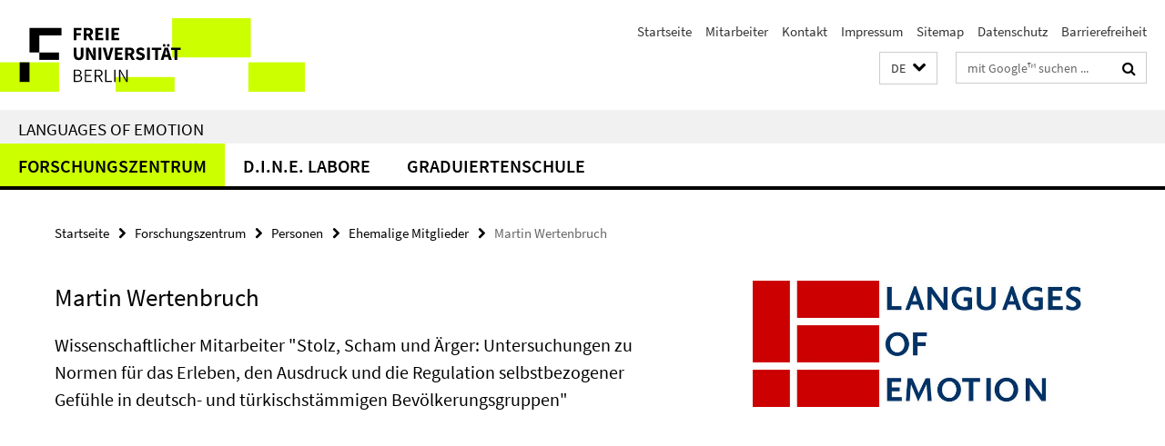

--- FILE ---
content_type: text/html; charset=utf-8
request_url: http://www.loe.fu-berlin.de/index.html?comp=navbar&irq=1&pm=0
body_size: 2686
content:
<!-- BEGIN Fragment default/26011920/navbar-wrapper/14621705/1606821887/?192956:1800 -->
<!-- BEGIN Fragment default/26011920/navbar/fe75a45161c96e0f0d0f16eeb356d3c76932ff12/?162434:86400 -->
<nav class="main-nav-container no-print nocontent" style="display: none;"><div class="container main-nav-container-inner"><div class="main-nav-scroll-buttons" style="display:none"><div id="main-nav-btn-scroll-left" role="button"><div class="fa fa-angle-left"></div></div><div id="main-nav-btn-scroll-right" role="button"><div class="fa fa-angle-right"></div></div></div><div class="main-nav-toggle"><span class="main-nav-toggle-text">Menü</span><span class="main-nav-toggle-icon"><span class="line"></span><span class="line"></span><span class="line"></span></span></div><ul class="main-nav level-1" id="fub-main-nav"><li class="main-nav-item level-1 has-children" data-index="0" data-menu-item-path="/zentrum" data-menu-shortened="0" id="main-nav-item-zentrum"><a class="main-nav-item-link level-1" href="/zentrum/index.html">Forschungszentrum</a><div class="icon-has-children"><div class="fa fa-angle-right"></div><div class="fa fa-angle-down"></div><div class="fa fa-angle-up"></div></div><div class="container main-nav-parent level-2" style="display:none"><a class="main-nav-item-link level-1" href="/zentrum/index.html"><span>Zur Übersichtsseite Forschungszentrum</span></a></div><ul class="main-nav level-2"><li class="main-nav-item level-2 " data-menu-item-path="/zentrum/profil"><a class="main-nav-item-link level-2" href="/zentrum/profil/index.html">Profil</a></li><li class="main-nav-item level-2 has-children" data-menu-item-path="/zentrum/forschung"><a class="main-nav-item-link level-2" href="/zentrum/forschung/index.html">Forschung</a><div class="icon-has-children"><div class="fa fa-angle-right"></div><div class="fa fa-angle-down"></div><div class="fa fa-angle-up"></div></div><ul class="main-nav level-3"><li class="main-nav-item level-3 has-children" data-menu-item-path="/zentrum/forschung/laufend"><a class="main-nav-item-link level-3" href="/zentrum/forschung/laufend/index.html">Laufende Projekte</a><div class="icon-has-children"><div class="fa fa-angle-right"></div><div class="fa fa-angle-down"></div><div class="fa fa-angle-up"></div></div><ul class="main-nav level-4"><li class="main-nav-item level-4 " data-menu-item-path="/zentrum/forschung/laufend/eingeworben"><a class="main-nav-item-link level-4" href="/zentrum/forschung/laufend/eingeworben/index.html">Eingeworbene Projekte</a></li></ul></li><li class="main-nav-item level-3 has-children" data-menu-item-path="/zentrum/forschung/abgeschlossen"><a class="main-nav-item-link level-3" href="/zentrum/forschung/abgeschlossen/index.html">Abgeschlossene Projekte</a><div class="icon-has-children"><div class="fa fa-angle-right"></div><div class="fa fa-angle-down"></div><div class="fa fa-angle-up"></div></div><ul class="main-nav level-4"><li class="main-nav-item level-4 " data-menu-item-path="/zentrum/forschung/abgeschlossen/depression"><a class="main-nav-item-link level-4" href="/zentrum/forschung/abgeschlossen/depression/index.html">Maintaining mechanisms in chronic depression and their changeability: the role of enhanced discrepancy responding</a></li><li class="main-nav-item level-4 " data-menu-item-path="/zentrum/forschung/abgeschlossen/erlernen_von_konstruktionen"><a class="main-nav-item-link level-4" href="/zentrum/forschung/abgeschlossen/erlernen_von_konstruktionen/index.html">Neuronale Korrelate beim Erlernen von Konstruktionen (GW 702)</a></li><li class="main-nav-item level-4 " data-menu-item-path="/zentrum/forschung/abgeschlossen/verkoerperte_metaphern"><a class="main-nav-item-link level-4" href="/zentrum/forschung/abgeschlossen/verkoerperte_metaphern/index.html">Verkörperte Metaphern und ihre Bedingungen (GW 701)</a></li></ul></li></ul></li><li class="main-nav-item level-2 has-children" data-menu-item-path="/zentrum/publikationen"><a class="main-nav-item-link level-2" href="/zentrum/publikationen/index.html">Publikationen</a><div class="icon-has-children"><div class="fa fa-angle-right"></div><div class="fa fa-angle-down"></div><div class="fa fa-angle-up"></div></div><ul class="main-nav level-3"><li class="main-nav-item level-3 " data-menu-item-path="/zentrum/publikationen/datenbank"><a class="main-nav-item-link level-3" href="/zentrum/publikationen/datenbank/index.html">Alle Publikationen</a></li></ul></li><li class="main-nav-item level-2 has-children" data-menu-item-path="/zentrum/personen"><a class="main-nav-item-link level-2" href="/zentrum/personen/index.html">Personen</a><div class="icon-has-children"><div class="fa fa-angle-right"></div><div class="fa fa-angle-down"></div><div class="fa fa-angle-up"></div></div><ul class="main-nav level-3"><li class="main-nav-item level-3 " data-menu-item-path="/zentrum/personen/leitung"><a class="main-nav-item-link level-3" href="/zentrum/personen/leitung/index.html">Ehemalige Leitung</a></li><li class="main-nav-item level-3 " data-menu-item-path="/zentrum/personen/ehemalige-mitglieder"><a class="main-nav-item-link level-3" href="/zentrum/personen/ehemalige-mitglieder/index.html">Ehemalige Mitglieder</a></li><li class="main-nav-item level-3 " data-menu-item-path="/zentrum/personen/pi"><a class="main-nav-item-link level-3" href="/zentrum/personen/pi/index.html">Principal Investigators</a></li></ul></li><li class="main-nav-item level-2 has-children" data-menu-item-path="/zentrum/einblicke"><a class="main-nav-item-link level-2" href="/zentrum/einblicke/index.html">Einblicke</a><div class="icon-has-children"><div class="fa fa-angle-right"></div><div class="fa fa-angle-down"></div><div class="fa fa-angle-up"></div></div><ul class="main-nav level-3"><li class="main-nav-item level-3 has-children" data-menu-item-path="/zentrum/einblicke/ringvorlesung"><a class="main-nav-item-link level-3" href="/zentrum/einblicke/ringvorlesung/index.html">Ringvorlesung</a><div class="icon-has-children"><div class="fa fa-angle-right"></div><div class="fa fa-angle-down"></div><div class="fa fa-angle-up"></div></div><ul class="main-nav level-4"><li class="main-nav-item level-4 " data-menu-item-path="/zentrum/einblicke/ringvorlesung/einfuehrung"><a class="main-nav-item-link level-4" href="/zentrum/einblicke/ringvorlesung/einfuehrung/index.html">Einführung in die Ringvorlesung</a></li><li class="main-nav-item level-4 " data-menu-item-path="/zentrum/einblicke/ringvorlesung/affektmobilsierung"><a class="main-nav-item-link level-4" href="/zentrum/einblicke/ringvorlesung/affektmobilsierung/index.html">Affektmobilisierung im Kriegsfilm</a></li><li class="main-nav-item level-4 " data-menu-item-path="/zentrum/einblicke/ringvorlesung/kollektive"><a class="main-nav-item-link level-4" href="/zentrum/einblicke/ringvorlesung/kollektive/index.html">Kollektive Emotionen und Glauben</a></li><li class="main-nav-item level-4 " data-menu-item-path="/zentrum/einblicke/ringvorlesung/angst"><a class="main-nav-item-link level-4" href="/zentrum/einblicke/ringvorlesung/angst/index.html">Angst und Ärger</a></li><li class="main-nav-item level-4 " data-menu-item-path="/zentrum/einblicke/ringvorlesung/angemessenheit"><a class="main-nav-item-link level-4" href="/zentrum/einblicke/ringvorlesung/angemessenheit/index.html">Der Sinn für Angemessenheit</a></li><li class="main-nav-item level-4 " data-menu-item-path="/zentrum/einblicke/ringvorlesung/musik"><a class="main-nav-item-link level-4" href="/zentrum/einblicke/ringvorlesung/musik/index.html">Musik, Emotion, Gehirn</a></li><li class="main-nav-item level-4 " data-menu-item-path="/zentrum/einblicke/ringvorlesung/philosophie"><a class="main-nav-item-link level-4" href="/zentrum/einblicke/ringvorlesung/philosophie/index.html">Philosophiehistorische Emotionsforschung</a></li><li class="main-nav-item level-4 " data-menu-item-path="/zentrum/einblicke/ringvorlesung/oper"><a class="main-nav-item-link level-4" href="/zentrum/einblicke/ringvorlesung/oper/index.html">Das &quot;Kraftwerk der Gefühle&quot; Oper</a></li><li class="main-nav-item level-4 " data-menu-item-path="/zentrum/einblicke/ringvorlesung/buergerkrieg"><a class="main-nav-item-link level-4" href="/zentrum/einblicke/ringvorlesung/buergerkrieg/index.html">Aufarbeitung von Bürgerkriegen</a></li><li class="main-nav-item level-4 " data-menu-item-path="/zentrum/einblicke/ringvorlesung/coolness"><a class="main-nav-item-link level-4" href="/zentrum/einblicke/ringvorlesung/coolness/index.html">Coolness</a></li><li class="main-nav-item level-4 " data-menu-item-path="/zentrum/einblicke/ringvorlesung/primaten"><a class="main-nav-item-link level-4" href="/zentrum/einblicke/ringvorlesung/primaten/index.html">Emotionale Kommunikation bei Primaten</a></li><li class="main-nav-item level-4 " data-menu-item-path="/zentrum/einblicke/ringvorlesung/religion"><a class="main-nav-item-link level-4" href="/zentrum/einblicke/ringvorlesung/religion/index.html">Emotionalisierung der Religion</a></li><li class="main-nav-item level-4 " data-menu-item-path="/zentrum/einblicke/ringvorlesung/ekel"><a class="main-nav-item-link level-4" href="/zentrum/einblicke/ringvorlesung/ekel/index.html">Lust am Ekelhaften, Traurigen, Ärgerlichen</a></li><li class="main-nav-item level-4 " data-menu-item-path="/zentrum/einblicke/ringvorlesung/zusammenfassung"><a class="main-nav-item-link level-4" href="/zentrum/einblicke/ringvorlesung/zusammenfassung/index.html">Zusammenfassung der Ringvorlesung</a></li></ul></li><li class="main-nav-item level-3 " data-menu-item-path="/zentrum/einblicke/tagungen"><a class="main-nav-item-link level-3" href="/zentrum/einblicke/tagungen/index.html">Tagungen und Workshops</a></li><li class="main-nav-item level-3 " data-menu-item-path="/zentrum/einblicke/vortraege"><a class="main-nav-item-link level-3" href="/zentrum/einblicke/vortraege/index.html">Vorträge</a></li><li class="main-nav-item level-3 " data-menu-item-path="/zentrum/einblicke/veranstaltungen"><a class="main-nav-item-link level-3" href="/zentrum/einblicke/veranstaltungen/index.html">Öffentliche Veranstaltungen</a></li><li class="main-nav-item level-3 " data-menu-item-path="/zentrum/einblicke/artikel"><a class="main-nav-item-link level-3" href="/zentrum/einblicke/artikel/index.html">Artikel</a></li><li class="main-nav-item level-3 " data-menu-item-path="/zentrum/einblicke/pressespiegel"><a class="main-nav-item-link level-3" href="/zentrum/einblicke/pressespiegel/index.html">Pressespiegel</a></li></ul></li><li class="main-nav-item level-2 " data-menu-item-path="/zentrum/partner"><a class="main-nav-item-link level-2" href="/zentrum/partner/index.html">Partner</a></li></ul></li><li class="main-nav-item level-1 has-children" data-index="1" data-menu-item-path="/dine" data-menu-shortened="0" id="main-nav-item-dine"><a class="main-nav-item-link level-1" href="/dine/index.html">D.I.N.E. Labore</a><div class="icon-has-children"><div class="fa fa-angle-right"></div><div class="fa fa-angle-down"></div><div class="fa fa-angle-up"></div></div><div class="container main-nav-parent level-2" style="display:none"><a class="main-nav-item-link level-1" href="/dine/index.html"><span>Zur Übersichtsseite D.I.N.E. Labore</span></a></div><ul class="main-nav level-2"><li class="main-nav-item level-2 has-children" data-menu-item-path="/dine/labs"><a class="main-nav-item-link level-2" href="/dine/labs/index.html">Labore</a><div class="icon-has-children"><div class="fa fa-angle-right"></div><div class="fa fa-angle-down"></div><div class="fa fa-angle-up"></div></div><ul class="main-nav level-3"><li class="main-nav-item level-3 " data-menu-item-path="/dine/labs/fmri"><a class="main-nav-item-link level-3" href="/dine/labs/fmri/index.html">fMRILAB</a></li><li class="main-nav-item level-3 " data-menu-item-path="/dine/labs/eeg"><a class="main-nav-item-link level-3" href="/dine/labs/eeg/index.html">EEGLAB</a></li><li class="main-nav-item level-3 " data-menu-item-path="/dine/labs/eye"><a class="main-nav-item-link level-3" href="/dine/labs/eye/index.html">EYELAB</a></li><li class="main-nav-item level-3 " data-menu-item-path="/dine/labs/tms"><a class="main-nav-item-link level-3" href="/dine/labs/tms/index.html">MAGSTIMLAB</a></li><li class="main-nav-item level-3 " data-menu-item-path="/dine/labs/sim"><a class="main-nav-item-link level-3" href="/dine/labs/sim/index.html">SIMLAB</a></li><li class="main-nav-item level-3 " data-menu-item-path="/dine/labs/nirs"><a class="main-nav-item-link level-3" href="/dine/labs/nirs/index.html">NIRSLAB</a></li></ul></li><li class="main-nav-item level-2 has-children" data-menu-item-path="/dine/people"><a class="main-nav-item-link level-2" href="/dine/people/index.html">Personen</a><div class="icon-has-children"><div class="fa fa-angle-right"></div><div class="fa fa-angle-down"></div><div class="fa fa-angle-up"></div></div><ul class="main-nav level-3"><li class="main-nav-item level-3 " data-menu-item-path="/dine/people/directors"><a class="main-nav-item-link level-3" href="/dine/people/directors/index.html">Direktorium</a></li><li class="main-nav-item level-3 " data-menu-item-path="/dine/people/staff"><a class="main-nav-item-link level-3" href="/dine/people/staff/index.html">Mitarbeiter</a></li></ul></li><li class="main-nav-item level-2 " data-menu-item-path="/dine/user_club"><a class="main-nav-item-link level-2" href="/dine/user_club/index.html">User Club</a></li><li class="main-nav-item level-2 has-children" data-menu-item-path="/dine/inside"><a class="main-nav-item-link level-2" href="/dine/inside/index.html">Blick ins Labor</a><div class="icon-has-children"><div class="fa fa-angle-right"></div><div class="fa fa-angle-down"></div><div class="fa fa-angle-up"></div></div><ul class="main-nav level-3"><li class="main-nav-item level-3 " data-menu-item-path="/dine/inside/labor"><a class="main-nav-item-link level-3" href="/dine/inside/labor/index.html">Die Labore des D.I.N.E.</a></li><li class="main-nav-item level-3 " data-menu-item-path="/dine/inside/eroeffnung"><a class="main-nav-item-link level-3" href="/dine/inside/eroeffnung/index.html">Eröffnung des D.I.N.E.</a></li><li class="main-nav-item level-3 " data-menu-item-path="/dine/inside/bau"><a class="main-nav-item-link level-3" href="/dine/inside/bau/index.html">Bau des D.I.N.E.</a></li></ul></li><li class="main-nav-item level-2 " data-menu-item-path="/dine/contact"><a class="main-nav-item-link level-2" href="/dine/contact/index.html">Kontakt</a></li></ul></li><li class="main-nav-item level-1 has-children" data-index="2" data-menu-item-path="/graduiertenschule" data-menu-shortened="0" id="main-nav-item-graduiertenschule"><a class="main-nav-item-link level-1" href="/graduiertenschule/index.html">Graduiertenschule</a><div class="icon-has-children"><div class="fa fa-angle-right"></div><div class="fa fa-angle-down"></div><div class="fa fa-angle-up"></div></div><div class="container main-nav-parent level-2" style="display:none"><a class="main-nav-item-link level-1" href="/graduiertenschule/index.html"><span>Zur Übersichtsseite Graduiertenschule</span></a></div><ul class="main-nav level-2"><li class="main-nav-item level-2 " data-menu-item-path="/graduiertenschule/leitung"><a class="main-nav-item-link level-2" href="/graduiertenschule/leitung/index.html">Leitung</a></li><li class="main-nav-item level-2 has-children" data-menu-item-path="/graduiertenschule/projekte"><a class="main-nav-item-link level-2" href="/graduiertenschule/projekte/index.html">Dissertationsprojekte</a><div class="icon-has-children"><div class="fa fa-angle-right"></div><div class="fa fa-angle-down"></div><div class="fa fa-angle-up"></div></div><ul class="main-nav level-3"><li class="main-nav-item level-3 " data-menu-item-path="/graduiertenschule/projekte/2011"><a class="main-nav-item-link level-3" href="/graduiertenschule/projekte/2011/index.html">4. Jahrgang (2011)</a></li><li class="main-nav-item level-3 " data-menu-item-path="/graduiertenschule/projekte/2010"><a class="main-nav-item-link level-3" href="/graduiertenschule/projekte/2010/index.html">3. Jahrgang (2010)</a></li><li class="main-nav-item level-3 " data-menu-item-path="/graduiertenschule/projekte/2009"><a class="main-nav-item-link level-3" href="/graduiertenschule/projekte/2009/index.html">2. Jahrgang (2009)</a></li><li class="main-nav-item level-3 " data-menu-item-path="/graduiertenschule/projekte/2008"><a class="main-nav-item-link level-3" href="/graduiertenschule/projekte/2008/index.html">1. Jahrgang (2008)</a></li></ul></li><li class="main-nav-item level-2 has-children" data-menu-item-path="/graduiertenschule/doktoranden"><a class="main-nav-item-link level-2" href="/graduiertenschule/doktoranden/index.html">Doktoranden</a><div class="icon-has-children"><div class="fa fa-angle-right"></div><div class="fa fa-angle-down"></div><div class="fa fa-angle-up"></div></div><ul class="main-nav level-3"><li class="main-nav-item level-3 " data-menu-item-path="/graduiertenschule/doktoranden/2011"><a class="main-nav-item-link level-3" href="/graduiertenschule/doktoranden/2011/index.html">4. Jahrgang (2011)</a></li><li class="main-nav-item level-3 " data-menu-item-path="/graduiertenschule/doktoranden/2010"><a class="main-nav-item-link level-3" href="/graduiertenschule/doktoranden/2010/index.html">3. Jahrgang (2010)</a></li><li class="main-nav-item level-3 " data-menu-item-path="/graduiertenschule/doktoranden/2009"><a class="main-nav-item-link level-3" href="/graduiertenschule/doktoranden/2009/index.html">2. Jahrgang (2009)</a></li><li class="main-nav-item level-3 " data-menu-item-path="/graduiertenschule/doktoranden/2008"><a class="main-nav-item-link level-3" href="/graduiertenschule/doktoranden/2008/index.html">1. Jahrgang (2008)</a></li></ul></li><li class="main-nav-item level-2 " data-menu-item-path="/graduiertenschule/veranstaltungen"><a class="main-nav-item-link level-2" href="/graduiertenschule/veranstaltungen/index.html">Veranstaltungsarchiv</a></li></ul></li></ul></div><div class="main-nav-flyout-global"><div class="container"></div><button id="main-nav-btn-flyout-close" type="button"><div id="main-nav-btn-flyout-close-container"><i class="fa fa-angle-up"></i></div></button></div></nav><script type="text/javascript">$(document).ready(function () { Luise.Navigation.init(); });</script><!-- END Fragment default/26011920/navbar/fe75a45161c96e0f0d0f16eeb356d3c76932ff12/?162434:86400 -->
<!-- END Fragment default/26011920/navbar-wrapper/14621705/1606821887/?192956:1800 -->
